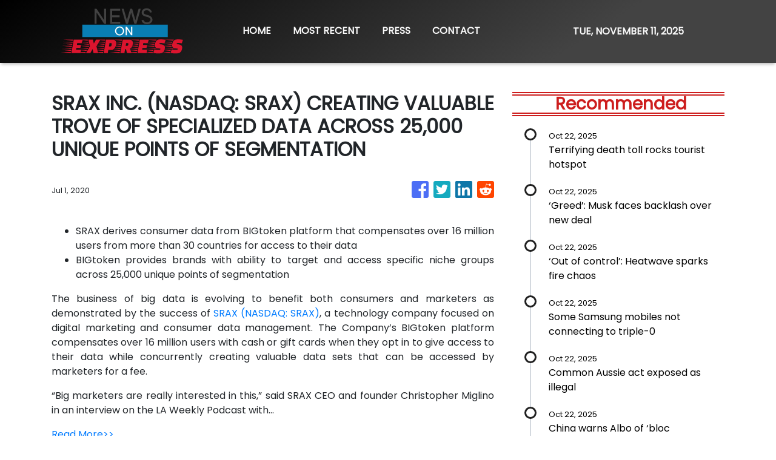

--- FILE ---
content_type: text/html; charset=utf-8
request_url: https://us-central1-vertical-news-network.cloudfunctions.net/get/fetch-include-rss
body_size: 23640
content:
[
  {
    "id": 103183913,
    "title": "Terrifying death toll rocks tourist hotspot",
    "summary": "Officials from one of Australia’s favourite travel destinations have pledged to fix one a growing problem that has killed multiple people this year.",
    "slug": "terrifying-death-toll-rocks-tourist-hotspot",
    "link": "https://www.news.com.au/technology/science/animals/japan-vows-tougher-measures-after-record-bear-attack-deaths/news-story/addec9d5485a7e7facb60d99848223d2?from=rss-basic",
    "date_published": "2025-10-22T12:04:57.000Z",
    "images": "https://content.api.news/v3/images/bin/fc26c951f26f48be53ed76dd3d3bf0b0?width=320",
    "categories": "3492,4637,1005,1432,1436,2688,3484,3493,3552,3563,3566,4645,4654,4671,4728,4743,4751,4752,4758,4771,4772,4779,4780,4794,4795,4796,4797",
    "img_id": "0",
    "caption": "",
    "country": "Australia",
    "source_type": "rss",
    "source": "news.com.au"
  },
  {
    "id": 103162358,
    "title": "‘Greed’: Musk faces backlash over new deal",
    "summary": "The globe is turning on Elon Musk’s record-breaking trillion-dollar Tesla pay deal, accusing the world’s richest man of greed.",
    "slug": "greed-musk-faces-backlash-over-new-deal",
    "link": "https://www.news.com.au/technology/motoring/tesla-faces-global-revolt-over-musks-trillion-dollar-pay-package/news-story/59ab485c1f5fd25eab38198781bc6a21?from=rss-basic",
    "date_published": "2025-10-22T12:04:57.000Z",
    "images": "https://content.api.news/v3/images/bin/db866cc81d39f3204dbbfec0d8153ae6?width=320",
    "categories": "3492,4637,1005,1432,1436,2688,3484,3493,3552,3563,3566,4645,4654,4671,4728,4743,4751,4752,4758,4771,4772,4779,4780,4794,4795,4796,4797",
    "img_id": "0",
    "caption": "",
    "country": "Australia",
    "source_type": "rss",
    "source": "news.com.au"
  },
  {
    "id": 103150752,
    "title": "‘Out of control’: Heatwave sparks fire chaos",
    "summary": "Firefighters have battled multiple bushfires as a brutal heatwave hit one state.",
    "slug": "out-of-control-heatwave-sparks-fire-chaos",
    "link": "https://www.news.com.au/technology/environment/multiple-bushfires-break-out-in-nsw-as-brutal-heatwave-sweeps-state/news-story/ade4e67b0038181805dcef608143a700?from=rss-basic",
    "date_published": "2025-10-22T12:04:57.000Z",
    "images": "https://content.api.news/v3/images/bin/654ba3d8b749733c9ebc46866cb38692?width=320",
    "categories": "3492,4637,1005,1432,1436,2688,3484,3493,3552,3563,3566,4645,4654,4671,4728,4743,4751,4752,4758,4771,4772,4779,4780,4794,4795,4796,4797",
    "img_id": "0",
    "caption": "",
    "country": "Australia",
    "source_type": "rss",
    "source": "news.com.au"
  },
  {
    "id": 103150751,
    "title": "Some Samsung mobiles not connecting to triple-0",
    "summary": "Telstra has warned certain models of Samsung mobile phones are not connecting for some triple-0 calls.",
    "slug": "some-samsung-mobiles-not-connecting-to-triple0",
    "link": "https://www.news.com.au/technology/telstra-warns-older-samsung-mobile-phones-not-connecting-for-triple0-calls/news-story/54b44cc99b76ed5adeb25a0951f352e8?from=rss-basic",
    "date_published": "2025-10-22T12:04:57.000Z",
    "images": "https://content.api.news/v3/images/bin/51409da8b2392b17ef597b489019be04?width=320",
    "categories": "3492,4637,1005,1432,1436,2688,3484,3493,3552,3563,3566,4645,4654,4671,4728,4743,4751,4752,4758,4771,4772,4779,4780,4794,4795,4796,4797",
    "img_id": "0",
    "caption": "",
    "country": "Australia",
    "source_type": "rss",
    "source": "news.com.au"
  },
  {
    "id": 103140371,
    "title": "Common Aussie act exposed as illegal",
    "summary": "One very Aussie act that many of us would come across almost every day is actually against the law and could result in heavy fines and even jail time.",
    "slug": "common-aussie-act-exposed-as-illegal",
    "link": "https://www.news.com.au/technology/motoring/on-the-road/common-driving-behaviour-can-come-with-hefty-fines-and-potential-jail-time/news-story/663c2315023ae0516167e4703da357bc?from=rss-basic",
    "date_published": "2025-10-22T12:04:57.000Z",
    "images": "https://content.api.news/v3/images/bin/eec31f14d010a7027c9b1b433aad5900?width=320",
    "categories": "3492,4637,1005,1432,1436,2688,3484,3493,3552,3563,3566,4645,4654,4671,4728,4743,4751,4752,4758,4771,4772,4779,4780,4794,4795,4796,4797",
    "img_id": "0",
    "caption": "",
    "country": "Australia",
    "source_type": "rss",
    "source": "news.com.au"
  },
  {
    "id": 103129458,
    "title": "China warns Albo of ‘bloc confrontation’ after Trump deal",
    "summary": "Australia has been accused of a ‘cover-up’ and making ‘false claims’ about a tense encounter with a Chinese warplane.",
    "slug": "china-warns-albo-of-bloc-confrontation-after-trump-deal",
    "link": "https://www.news.com.au/technology/innovation/military/china-warns-australia-of-bloc-confrontation-after-donald-trumps-aukus-endorsement/news-story/afef8b4966db856a20da2195148354d8?from=rss-basic",
    "date_published": "2025-10-22T12:04:57.000Z",
    "images": "https://content.api.news/v3/images/bin/54f9c00c98894e6023b0d9fe70f77a7a?width=320",
    "categories": "3492,4637,1005,1432,1436,2688,3484,3493,3552,3563,3566,4645,4654,4671,4728,4743,4751,4752,4758,4771,4772,4779,4780,4794,4795,4796,4797",
    "img_id": "0",
    "caption": "",
    "country": "Australia",
    "source_type": "rss",
    "source": "news.com.au"
  },
  {
    "id": 103118622,
    "title": "‘Fastest car ever’ to hit Aussie roads",
    "summary": "A supercar inspired by the feats of Australia’s F1 driving ace Oscar Piastri is coming to our roads very soon and its top speed obliterates anything seen before.",
    "slug": "fastest-car-ever-to-hit-aussie-roads",
    "link": "https://www.news.com.au/technology/motoring/on-the-road/mclarens-fastest-road-legal-supercar-coming-to-australia/news-story/c9ed9f64d75bf91561c31e1bf51125f4?from=rss-basic",
    "date_published": "2025-10-22T12:04:57.000Z",
    "images": "https://content.api.news/v3/images/bin/bc124e89440dfcb3884c793fc701a702?width=320",
    "categories": "3492,4637,1005,1432,1436,2688,3484,3493,3552,3563,3566,4645,4654,4671,4728,4743,4751,4752,4758,4771,4772,4779,4780,4794,4795,4796,4797",
    "img_id": "0",
    "caption": "",
    "country": "Australia",
    "source_type": "rss",
    "source": "news.com.au"
  },
  {
    "id": 103118621,
    "title": "Google loses $100 billion over one tweet",
    "summary": "One tweet sent shares of Google’s parent company spiralling, as a rival company shakes things up in a major way.",
    "slug": "google-loses-100-billion-over-one-tweet",
    "link": "https://www.news.com.au/technology/online/internet/google-loses-100-billion-after-openai-announcement/news-story/f55ab12b0ce215ba56ce44b14e9021d6?from=rss-basic",
    "date_published": "2025-10-22T12:04:57.000Z",
    "images": "https://content.api.news/v3/images/bin/a718ff33e7805069f9951fd74573f0a8?width=320",
    "categories": "3492,4637,1005,1432,1436,2688,3484,3493,3552,3563,3566,4645,4654,4671,4728,4743,4751,4752,4758,4771,4772,4779,4780,4794,4795,4796,4797",
    "img_id": "0",
    "caption": "",
    "country": "Australia",
    "source_type": "rss",
    "source": "news.com.au"
  },
  {
    "id": 103106796,
    "title": "Beautiful and powerful: this is no ordinary iPad",
    "summary": "The latest iPad Pro is designed for the most intensive applications on the planet – whether complex AI, 6k video editing, instant summaries of pages of univerity lectures notes, or live translation of your scribbles.",
    "slug": "beautiful-and-powerful-this-is-no-ordinary-ipad",
    "link": "https://www.news.com.au/technology/gadgets/tablets/ipad-pros-new-m5-chip-brings-incredible-ai-power-to-tablets/news-story/f0414ba3dbe759df7c87896c05e4c4d9?from=rss-basic",
    "date_published": "2025-10-22T12:04:57.000Z",
    "images": "https://content.api.news/v3/images/bin/2a4e1b777a5487f682686e0b3de468d6?width=320",
    "categories": "3492,4637,1005,1432,1436,2688,3484,3493,3552,3563,3566,4645,4654,4671,4728,4743,4751,4752,4758,4771,4772,4779,4780,4794,4795,4796,4797",
    "img_id": "0",
    "caption": "",
    "country": "Australia",
    "source_type": "rss",
    "source": "news.com.au"
  },
  {
    "id": 103041198,
    "title": "Public backlash erupts over stranded BYD cars",
    "summary": "Australians are fuming after a move from one of China’s biggest companies is set to threaten a long-held Aussie tradition.",
    "slug": "public-backlash-erupts-over-stranded-byd-cars",
    "link": "https://www.news.com.au/technology/motoring/crush-them-or-fine-them-public-backlash-over-dumped-chinese-evs/news-story/dac6869a18b139f36eff379dbfd57c5b?from=rss-basic",
    "date_published": "2025-10-22T12:04:57.000Z",
    "images": "https://content.api.news/v3/images/bin/2716fb42db25feb38ba4c92f55e6d117?width=320",
    "categories": "3492,4637,1005,1432,1436,2688,3484,3493,3552,3563,3566,4645,4654,4671,4728,4743,4751,4752,4758,4771,4772,4779,4780,4794,4795,4796,4797",
    "img_id": "0",
    "caption": "",
    "country": "Australia",
    "source_type": "rss",
    "source": "news.com.au"
  },
  {
    "id": 103021316,
    "title": "Australia’s favourite hatch gets even better",
    "summary": "In an increasingly complex world, this Aussie icon, and our cheapest hybrid, defies expectations by delivering simple. old-school charm.",
    "slug": "australias-favourite-hatch-gets-even-better",
    "link": "https://www.news.com.au/technology/motoring/on-the-road/2025-suzuki-swift-hybrid-glx-review/news-story/76ff0e118d1308109301ac0898dd6f3b?from=rss-basic",
    "date_published": "2025-10-22T12:04:57.000Z",
    "images": "https://content.api.news/v3/images/bin/8e98e5e3ce121af26668d6470c22d786?width=320",
    "categories": "3492,4637,1005,1432,1436,2688,3484,3493,3552,3563,3566,4645,4654,4671,4728,4743,4751,4752,4758,4771,4772,4779,4780,4794,4795,4796,4797",
    "img_id": "0",
    "caption": "",
    "country": "Australia",
    "source_type": "rss",
    "source": "news.com.au"
  },
  {
    "id": 103021315,
    "title": "75 year phenomenon lights up Aussie skies",
    "summary": "A meteor shower will hit southern skies this week, following in the wake of a famous comet. Here’s the best way to see it yourself.",
    "slug": "75-year-phenomenon-lights-up-aussie-skies",
    "link": "https://www.news.com.au/technology/science/space/how-to-catch-the-orionid-meteor-shower-from-australia/news-story/9cc8bcd050ce207e19a566e9f3725d46?from=rss-basic",
    "date_published": "2025-10-22T12:04:57.000Z",
    "images": "https://content.api.news/v3/images/bin/338ccc0fffcbac76e85ac128d6e90bb8?width=320",
    "categories": "3492,4637,1005,1432,1436,2688,3484,3493,3552,3563,3566,4645,4654,4671,4728,4743,4751,4752,4758,4771,4772,4779,4780,4794,4795,4796,4797",
    "img_id": "0",
    "caption": "",
    "country": "Australia",
    "source_type": "rss",
    "source": "news.com.au"
  },
  {
    "id": 103021314,
    "title": "‘We sternly warn Australia’: China erupts",
    "summary": "China has blasted Australia after it was accused of unsafe acts against an Aussie plane in the South China Sea.",
    "slug": "we-sternly-warn-australia-china-erupts",
    "link": "https://www.news.com.au/technology/innovation/military/highly-risky-penny-wong-criticises-chinese-fighter-jet-flare-release-in-south-china-sea/news-story/2f34a5f642f45b1d2ea2be72247c6d31?from=rss-basic",
    "date_published": "2025-10-22T12:04:57.000Z",
    "images": "https://content.api.news/v3/images/bin/e817e7d9acc0ac23c9370d1d66303008?width=320",
    "categories": "3492,4637,1005,1432,1436,2688,3484,3493,3552,3563,3566,4645,4654,4671,4728,4743,4751,4752,4758,4771,4772,4779,4780,4794,4795,4796,4797",
    "img_id": "0",
    "caption": "",
    "country": "Australia",
    "source_type": "rss",
    "source": "news.com.au"
  },
  {
    "id": 103010051,
    "title": "Chinese car giant wants to be ‘new Holden’",
    "summary": "This Chinese car maker has designs on taking over one of Australia’s most sacred motoring venues in a bid to become ‘the new Holden’.",
    "slug": "chinese-car-giant-wants-to-be-new-holden",
    "link": "https://www.news.com.au/technology/motoring/chinese-car-giant-want-to-be-new-holden/news-story/0a2bfbb9a2e408b4180627f64aaabe75?from=rss-basic",
    "date_published": "2025-10-22T12:04:57.000Z",
    "images": "https://content.api.news/v3/images/bin/b9ddbbb73ab1425c2ecc9996bcbae8e2?width=320",
    "categories": "3492,4637,1005,1432,1436,2688,3484,3493,3552,3563,3566,4645,4654,4671,4728,4743,4751,4752,4758,4771,4772,4779,4780,4794,4795,4796,4797",
    "img_id": "0",
    "caption": "",
    "country": "Australia",
    "source_type": "rss",
    "source": "news.com.au"
  },
  {
    "id": 102947573,
    "title": "Scam warning as major Amazon outage fixed",
    "summary": "The effects of a major Amazon outage lingered for 15 hours, and now cyber security experts warn scammers could have already swooped in.",
    "slug": "scam-warning-as-major-amazon-outage-fixed",
    "link": "https://www.news.com.au/technology/online/internet/amazon-web-services-outage-hits-dozens-of-platforms-including-canva-snapchat/news-story/32cf325d2d4968bce0d0f71d2fd89692?from=rss-basic",
    "date_published": "2025-10-22T12:04:57.000Z",
    "images": "https://content.api.news/v3/images/bin/2fc77d0f0bb8196db602031d42332c69?width=320",
    "categories": "3492,4637,1005,1432,1436,2688,3484,3493,3552,3563,3566,4645,4654,4671,4728,4743,4751,4752,4758,4771,4772,4779,4780,4794,4795,4796,4797",
    "img_id": "0",
    "caption": "",
    "country": "Australia",
    "source_type": "rss",
    "source": "news.com.au"
  },
  {
    "id": 102937142,
    "title": "‘Simple’ test most Aussie drivers can’t pass",
    "summary": "Plenty of Aussies reckon they are good, even great, behind the wheel but this simple test is catching them out.",
    "slug": "simple-test-most-aussie-drivers-cant-pass",
    "link": "https://www.news.com.au/technology/motoring/on-the-road/aussie-drivers-failing-most-common-driving-theory-test/news-story/bd3e72f47843f15e068b54df3da00d98?from=rss-basic",
    "date_published": "2025-10-22T12:04:57.000Z",
    "images": "https://content.api.news/v3/images/bin/59403cdf86cdb3730f7dfbf1c6ba35ed?width=320",
    "categories": "3492,4637,1005,1432,1436,2688,3484,3493,3552,3563,3566,4645,4654,4671,4728,4743,4751,4752,4758,4771,4772,4779,4780,4794,4795,4796,4797",
    "img_id": "0",
    "caption": "",
    "country": "Australia",
    "source_type": "rss",
    "source": "news.com.au"
  },
  {
    "id": 102937141,
    "title": "Shock as influencer dies after childbirth",
    "summary": "A popular food influencer has died after giving birth to a baby boy, with her husband delivering a heartbreaking tribute on social media.",
    "slug": "shock-as-influencer-dies-after-childbirth",
    "link": "https://www.news.com.au/lifestyle/health/food-influencer-stacey-hatfield-dies-after-giving-birth-to-baby-boy/news-story/3752b9b60852f57b93599bb6326a8426?from=rss-basic",
    "date_published": "2025-10-22T12:04:57.000Z",
    "images": "https://content.api.news/v3/images/bin/c4fc5be6ff7190930f0c7435f813f7b9?width=320",
    "categories": "3492,4637,1005,1432,1436,2688,3484,3493,3552,3563,3566,4645,4654,4671,4728,4743,4751,4752,4758,4771,4772,4779,4780,4794,4795,4796,4797",
    "img_id": "0",
    "caption": "",
    "country": "Australia",
    "source_type": "rss",
    "source": "news.com.au"
  },
  {
    "id": 102925434,
    "title": "TikToker’s fake security acts slammed",
    "summary": "A teenage content creator’s efforts to sneak into a Drake concert and the Formula One Grand Prix have been described as “enormously troubling”.",
    "slug": "tiktokers-fake-security-acts-slammed",
    "link": "https://www.news.com.au/technology/online/social/nashir-hassani-teenage-tiktokers-fake-security-acts-at-drake-concert-grand-prix-slammed/news-story/ae7ad4e768c95cab0c1a5602c956688c?from=rss-basic",
    "date_published": "2025-10-22T12:04:57.000Z",
    "images": "https://content.api.news/v3/images/bin/b27b99456bdcd4a1fd829eaf12970673?width=320",
    "categories": "3492,4637,1005,1432,1436,2688,3484,3493,3552,3563,3566,4645,4654,4671,4728,4743,4751,4752,4758,4771,4772,4779,4780,4794,4795,4796,4797",
    "img_id": "0",
    "caption": "",
    "country": "Australia",
    "source_type": "rss",
    "source": "news.com.au"
  },
  {
    "id": 102925433,
    "title": "Global outage hits major retail company",
    "summary": "A popular buy now, pay later company  suffered a major global outage that hit Aussie customers on Monday.",
    "slug": "global-outage-hits-major-retail-company",
    "link": "https://www.news.com.au/finance/business/retail/buy-now-pay-later-company-afterpay-suffers-global-outage/news-story/f1595f28a695f5ee6cc33cf4f81825d3?from=rss-basic",
    "date_published": "2025-10-22T12:04:57.000Z",
    "images": "https://content.api.news/v3/images/bin/54b585e35639a76d6ead5906ce9e577e?width=320",
    "categories": "3492,4637,1005,1432,1436,2688,3484,3493,3552,3563,3566,4645,4654,4671,4728,4743,4751,4752,4758,4771,4772,4779,4780,4794,4795,4796,4797",
    "img_id": "0",
    "caption": "",
    "country": "Australia",
    "source_type": "rss",
    "source": "news.com.au"
  },
  {
    "id": 102913453,
    "title": "Alarming number of heat days heading our way",
    "summary": "Are you prepared for up to 57 more extreme heat days per year? We’re already getting about 20 extra. This weekend included.",
    "slug": "alarming-number-of-heat-days-heading-our-way",
    "link": "https://www.news.com.au/technology/environment/climate-change/alarming-number-of-heat-days-heading-our-way/news-story/5e5c88767473efd364ee558f64dce60b?from=rss-basic",
    "date_published": "2025-10-22T12:04:57.000Z",
    "images": "https://content.api.news/v3/images/bin/ce18413469a09f1153bb0fc036a8d34d?width=320",
    "categories": "3492,4637,1005,1432,1436,2688,3484,3493,3552,3563,3566,4645,4654,4671,4728,4743,4751,4752,4758,4771,4772,4779,4780,4794,4795,4796,4797",
    "img_id": "0",
    "caption": "",
    "country": "Australia",
    "source_type": "rss",
    "source": "news.com.au"
  },
  {
    "id": 102913452,
    "title": "Tesla driver critical after crash triggers ‘thermal runaway’ battery fire that burned for hours on NSW highway",
    "summary": "A Tesla driver is fighting for life after a crash triggered a dangerous battery fire that took Aussie firefighters hours to extinguish.",
    "slug": "tesla-driver-critical-after-crash-triggers-thermal-runaway-battery-fire-that-burned-for-hours-on-nsw-highway",
    "link": "https://www.news.com.au/technology/motoring/motoring-news/aus-crew-battles-tesla-thermal-runaway/news-story/56b0b3ba39b4a04aa4bb49571c5bc51a?from=rss-basic",
    "date_published": "2025-10-22T12:04:57.000Z",
    "images": "https://content.api.news/v3/images/bin/ce89d959c5e163885a8760f952712be9?width=320",
    "categories": "3492,4637,1005,1432,1436,2688,3484,3493,3552,3563,3566,4645,4654,4671,4728,4743,4751,4752,4758,4771,4772,4779,4780,4794,4795,4796,4797",
    "img_id": "0",
    "caption": "",
    "country": "Australia",
    "source_type": "rss",
    "source": "news.com.au"
  },
  {
    "id": 102913451,
    "title": "Aussie experts split on Tesla’s autopilot",
    "summary": "Tesla promises a hands-free driving revolution in Australia, but safety experts say the technology is still far from ready for everyday roads.",
    "slug": "aussie-experts-split-on-teslas-autopilot",
    "link": "https://www.news.com.au/national/breaking-news/i-should-have-been-dead-critics-warn-teslas-autonomy-isnt-ready-yet/news-story/5f432d04dd630125be3c2baf2db49098?from=rss-basic",
    "date_published": "2025-10-22T12:04:57.000Z",
    "images": "https://content.api.news/v3/images/bin/a76d8bb1b01a4bb593219e479dd11ea6?width=320",
    "categories": "3492,4637,1005,1432,1436,2688,3484,3493,3552,3563,3566,4645,4654,4671,4728,4743,4751,4752,4758,4771,4772,4779,4780,4794,4795,4796,4797",
    "img_id": "0",
    "caption": "",
    "country": "Australia",
    "source_type": "rss",
    "source": "news.com.au"
  },
  {
    "id": 102913450,
    "title": "Owners slam Tesla over ‘catastrophic’ move",
    "summary": "Tesla has made a massive change to its cars in Australia, that has been hailed as ‘game changing’ by some but it has left plenty of owners furious.",
    "slug": "owners-slam-tesla-over-catastrophic-move",
    "link": "https://www.news.com.au/technology/motoring/motoring-news/tesla-fsd-supervised-available-as-a-monthly-subscription/news-story/1872727b3c6fbe0dedd43320a314ac90?from=rss-basic",
    "date_published": "2025-10-22T12:04:57.000Z",
    "images": "https://content.api.news/v3/images/bin/40b761962aa9f215f45052b4b338520f?width=320",
    "categories": "3492,4637,1005,1432,1436,2688,3484,3493,3552,3563,3566,4645,4654,4671,4728,4743,4751,4752,4758,4771,4772,4779,4780,4794,4795,4796,4797",
    "img_id": "0",
    "caption": "",
    "country": "Australia",
    "source_type": "rss",
    "source": "news.com.au"
  },
  {
    "id": 102913448,
    "title": "Thinner, faster, useful AI and a stunning display",
    "summary": "Starting at $1399, Samsung's thinnest tablet yet packs artificial intelligence, desktop-like features and a redesigned S Pen into an productivity and entertainment powerhouse.",
    "slug": "thinner-faster-useful-ai-and-a-stunning-display",
    "link": "https://www.news.com.au/technology/gadgets/tablets/samsung-galaxy-tab-s11-australian-review-ai-smarts-make-tablet-a-powerhouse/news-story/1c60cc154c77be7aa90a0727dce1b000?from=rss-basic",
    "date_published": "2025-10-22T12:04:57.000Z",
    "images": "https://content.api.news/v3/images/bin/438ce8e06c9cb75adbd36a3528b8f85f?width=320",
    "categories": "3492,4637,1005,1432,1436,2688,3484,3493,3552,3563,3566,4645,4654,4671,4728,4743,4751,4752,4758,4771,4772,4779,4780,4794,4795,4796,4797",
    "img_id": "0",
    "caption": "",
    "country": "Australia",
    "source_type": "rss",
    "source": "news.com.au"
  },
  {
    "id": 102913447,
    "title": "China EV giant busted in secret Aussie act",
    "summary": "Thousands of new Chinese cars are being stored in one of Australia’s most unexpected places, and now they might be stranded.",
    "slug": "china-ev-giant-busted-in-secret-aussie-act",
    "link": "https://www.news.com.au/technology/motoring/exclusive-byd-caught-dumping-thousands-of-cars-at-iconic-water-park/news-story/42b44901a5aed00cdc533c028bf91138?from=rss-basic",
    "date_published": "2025-10-22T12:04:57.000Z",
    "images": "https://content.api.news/v3/images/bin/39c24e233740becbd79b56830b4b3fc3?width=320",
    "categories": "3492,4637,1005,1432,1436,2688,3484,3493,3552,3563,3566,4645,4654,4671,4728,4743,4751,4752,4758,4771,4772,4779,4780,4794,4795,4796,4797",
    "img_id": "0",
    "caption": "",
    "country": "Australia",
    "source_type": "rss",
    "source": "news.com.au"
  },
  {
    "id": 102871602,
    "title": "‘Tactical intervention’: Fears as US ramps up attacks on alleged drug boats",
    "summary": "Donald Trump this week announced a major escalation against a volatile nation, with one expert warning nothing including “surgical intervention” is off the table.",
    "slug": "tactical-intervention-fears-as-us-ramps-up-attacks-on-alleged-drug-boats",
    "link": "https://www.news.com.au/world/north-america/us-politics/tactical-intervention-fears-as-us-ramps-up-attacks-on-alleged-drug-boats/news-story/5b4f4f1c51e6c77456a8033d172d20a6?from=rss-basic",
    "date_published": "2025-10-22T12:04:57.000Z",
    "images": "https://content.api.news/v3/images/bin/444e615ab89398dabe44c04980ae063a?width=320",
    "categories": "3492,4637,1005,1432,1436,2688,3484,3493,3552,3563,3566,4645,4654,4671,4728,4743,4751,4752,4758,4771,4772,4779,4780,4794,4795,4796,4797",
    "img_id": "0",
    "caption": "",
    "country": "Australia",
    "source_type": "rss",
    "source": "news.com.au"
  },
  {
    "id": 102819089,
    "title": "Hail, 400k lightning strikes in wild storms",
    "summary": "Aussies have been smashed by large hail and intense lightning as storms smashed one state, with warnings more wild weather is on the way.",
    "slug": "hail-400k-lightning-strikes-in-wild-storms",
    "link": "https://www.news.com.au/technology/environment/millions-in-firing-line-as-large-hail-damaging-winds-smash-nsw/news-story/245548962fce8ac0ce8493af60ef97ed?from=rss-basic",
    "date_published": "2025-10-22T12:04:57.000Z",
    "images": "https://content.api.news/v3/images/bin/a63274d4242d89d257a91243865b5b8d?width=320",
    "categories": "3492,4637,1005,1432,1436,2688,3484,3493,3552,3563,3566,4645,4654,4671,4728,4743,4751,4752,4758,4771,4772,4779,4780,4794,4795,4796,4797",
    "img_id": "0",
    "caption": "",
    "country": "Australia",
    "source_type": "rss",
    "source": "news.com.au"
  },
  {
    "id": 102819088,
    "title": "‘Humans play God all the time’: The biotech firm on a mission to bring back extinct animals",
    "summary": "From the dodo to the Tasmanian tiger, the race to resurrect extinct species is heating up. It may be “playing God”, but one firm says there’s a life-and-death reason.",
    "slug": "humans-play-god-all-the-time-the-biotech-firm-on-a-mission-to-bring-back-extinct-animals",
    "link": "https://www.news.com.au/technology/science/animals/humans-play-god-all-the-time-the-biotech-firm-on-a-mission-to-bring-back-extinct-animals/news-story/c7247df8df9f30188d587234a9838a70?from=rss-basic",
    "date_published": "2025-10-22T12:04:57.000Z",
    "images": "https://content.api.news/v3/images/bin/55fb1a165be346b1897b21c4c286e038?width=320",
    "categories": "3492,4637,1005,1432,1436,2688,3484,3493,3552,3563,3566,4645,4654,4671,4728,4743,4751,4752,4758,4771,4772,4779,4780,4794,4795,4796,4797",
    "img_id": "0",
    "caption": "",
    "country": "Australia",
    "source_type": "rss",
    "source": "news.com.au"
  },
  {
    "id": 102744176,
    "title": "‘F*** off to Perth’: Sydney officially ‘screwed’",
    "summary": "A frustrated young Australian has unleashed an expletive-laden rant claiming that the system has left most first home buyers completely “screwed”.",
    "slug": "f-off-to-perth-sydney-officially-screwed",
    "link": "https://www.news.com.au/technology/online/social/frustrated-young-aussie-unleashes-in-angry-rant-at-sydneys-broken-housing-market/news-story/020f66496651b0b480cbbe5088a637e4?from=rss-basic",
    "date_published": "2025-10-22T12:04:57.000Z",
    "images": "https://content.api.news/v3/images/bin/a14dd59a008a2c066dae9c3ba38c88b4?width=320",
    "categories": "3492,4637,1005,1432,1436,2688,3484,3493,3552,3563,3566,4645,4654,4671,4728,4743,4751,4752,4758,4771,4772,4779,4780,4794,4795,4796,4797",
    "img_id": "0",
    "caption": "",
    "country": "Australia",
    "source_type": "rss",
    "source": "news.com.au"
  },
  {
    "id": 102734039,
    "title": "Legend’s raw confession about horror smash",
    "summary": "Sporting legend Andrew Flintoff has opened up about the devastating impact of the horror car crash that almost claimed his life.",
    "slug": "legends-raw-confession-about-horror-smash",
    "link": "https://www.news.com.au/technology/motoring/motoring-news/andrew-freddie-flintoffs-raw-confession-about-horror-smash/news-story/fbce254d775a1e8094fc069d35508e63?from=rss-basic",
    "date_published": "2025-10-22T12:04:57.000Z",
    "images": "https://content.api.news/v3/images/bin/a8920839270e78b0bd0a98c509543597?width=320",
    "categories": "3492,4637,1005,1432,1436,2688,3484,3493,3552,3563,3566,4645,4654,4671,4728,4743,4751,4752,4758,4771,4772,4779,4780,4794,4795,4796,4797",
    "img_id": "0",
    "caption": "",
    "country": "Australia",
    "source_type": "rss",
    "source": "news.com.au"
  },
  {
    "id": 103182543,
    "title": "Halloween products recalled over safety fears",
    "summary": "Several Halloween products sold across Australia have been recalled over fears they could be fatal.",
    "slug": "halloween-products-recalled-over-safety-fears",
    "link": "https://www.news.com.au/lifestyle/parenting/kids/several-halloween-products-sold-across-australia-recalled-over-safety-fears/news-story/2360e10f08a8d3d8ee6f568bfdcd853d?from=rss-basic",
    "date_published": "2025-10-22T12:01:28.000Z",
    "images": "https://content.api.news/v3/images/bin/1292b693af65ae0ef0588808b0289513?width=320",
    "categories": "1558",
    "img_id": "0",
    "caption": "",
    "country": "Australia",
    "source_type": "rss",
    "source": "news.com.au"
  },
  {
    "id": 103171052,
    "title": "‘Fears’ for accused attempted child abductor",
    "summary": "Lawyers acting for a man accused of allegedly attempting to abduct two children have told a court he remains “locked down” due to safety concerns.",
    "slug": "fears-for-accused-attempted-child-abductor",
    "link": "https://www.news.com.au/national/victoria/courts-law/timothy-callister-charged-after-alleged-incidents-involving-children-in-coburg-melbourne/news-story/b6aef3308801a51bcd7b6aa11514d260?from=rss-basic",
    "date_published": "2025-10-22T12:01:28.000Z",
    "images": "https://content.api.news/v3/images/bin/912e8aa946492720187d843db0c1ae2b?width=320",
    "categories": "1558",
    "img_id": "0",
    "caption": "",
    "country": "Australia",
    "source_type": "rss",
    "source": "news.com.au"
  },
  {
    "id": 103171051,
    "title": "Baby among seven injured in a multi-car crash",
    "summary": "A baby, another young child and five adults have been rushed to hospital following a multi-car crash, with motorists warned to avoid the area.",
    "slug": "baby-among-seven-injured-in-a-multicar-crash",
    "link": "https://www.news.com.au/national/western-australia/baby-among-seven-people-injured-in-multicar-crash-in-perths-south/news-story/fba5edd23ac49a36ba60af505c6a9964?from=rss-basic",
    "date_published": "2025-10-22T12:01:28.000Z",
    "images": "https://content.api.news/v3/images/bin/3fc50ae655802ad965d94af05dccc49e?width=320",
    "categories": "1558",
    "img_id": "0",
    "caption": "",
    "country": "Australia",
    "source_type": "rss",
    "source": "news.com.au"
  },
  {
    "id": 103171050,
    "title": "‘Not going to happen’: Hanson shuts down Joyce speculation",
    "summary": "One Nation leader Pauline Hanson has dismissed talk of Barnaby Joyce taking over the leadership of her party, saying it is “totally out of the question”.",
    "slug": "not-going-to-happen-hanson-shuts-down-joyce-speculation",
    "link": "https://www.news.com.au/national/politics/pauline-hanson-shuts-down-speculation-of-barnaby-joyce-taking-on-one-nation-leadership/news-story/dd761b94b1c5a12c1eff73d73f5009fa?from=rss-basic",
    "date_published": "2025-10-22T12:01:28.000Z",
    "images": "https://content.api.news/v3/images/bin/6ad55cbeae3ae54e42267b836de95195?width=320",
    "categories": "1558",
    "img_id": "0",
    "caption": "",
    "country": "Australia",
    "source_type": "rss",
    "source": "news.com.au"
  },
  {
    "id": 103160883,
    "title": "Childcare centre cops huge fine for missing kid",
    "summary": "A childcare centre has been slapped with a $12,500 fine after a five-year-old child left the premises unobserved before crossing two roads.",
    "slug": "childcare-centre-cops-huge-fine-for-missing-kid",
    "link": "https://www.news.com.au/national/queensland/courts-law/queensland-busy-bees-childcare-centre-fined-12500-for-missing-child-incident/news-story/1672fba6a8fee7e7a310474325eb24d8?from=rss-basic",
    "date_published": "2025-10-22T12:01:28.000Z",
    "images": "https://content.api.news/v3/images/bin/00cd653d2a34d6d33cb9d901e55fe6a7?width=320",
    "categories": "1558",
    "img_id": "0",
    "caption": "",
    "country": "Australia",
    "source_type": "rss",
    "source": "news.com.au"
  },
  {
    "id": 103160882,
    "title": "Firefighter killed in alleged hit and run",
    "summary": "The heartbroken family of volunteer firefighter James Swainston have paid tribute to their caring son after he was killed in an alleged hit and run.",
    "slug": "firefighter-killed-in-alleged-hit-and-run",
    "link": "https://www.news.com.au/national/nsw-act/crime/devastated-family-pay-tribute-to-volunteer-firefighter-james-swainston-who-was-killed-in-an-alleged-hit-and-run/news-story/4f9c02f0c84f6a53ed03cd0c2d9c4ee4?from=rss-basic",
    "date_published": "2025-10-22T12:01:28.000Z",
    "images": "https://content.api.news/v3/images/bin/ae75604c55d40e220bec19d5a5a0a594?width=320",
    "categories": "1558",
    "img_id": "0",
    "caption": "",
    "country": "Australia",
    "source_type": "rss",
    "source": "news.com.au"
  },
  {
    "id": 103149287,
    "title": "AUKUS question Albo won’t answer",
    "summary": "President Donald Trump has heaped praise on AUKUS — but he also has some changes in mind for the $368bn pact.",
    "slug": "aukus-question-albo-wont-answer",
    "link": "https://www.news.com.au/national/politics/anthony-albanese-tightlipped-on-donald-trumps-aukus-tweaks/news-story/0b2f5554cce9967567779a1b829cfe91?from=rss-basic",
    "date_published": "2025-10-22T12:01:28.000Z",
    "images": "https://content.api.news/v3/images/bin/ca059683a8154b53c358e0fe752f25a7?width=320",
    "categories": "1558",
    "img_id": "0",
    "caption": "",
    "country": "Australia",
    "source_type": "rss",
    "source": "news.com.au"
  },
  {
    "id": 103149286,
    "title": "Wong’s damning critique of ‘zombie’ UN",
    "summary": "Financial stressors threaten a descent into dysfunction for the United Nations, which could end 2025 almost $500m in the red.",
    "slug": "wongs-damning-critique-of-zombie-un",
    "link": "https://www.news.com.au/world/falling-short-united-nations-reform-urgently-needed-foreign-minister-penny-wong-says/news-story/7fe0c193a5b3f0d0dddc03f0a01ef863?from=rss-basic",
    "date_published": "2025-10-22T12:01:28.000Z",
    "images": "https://content.api.news/v3/images/bin/f6f42b8449c74466d4f8ce5d7f558754?width=320",
    "categories": "1558",
    "img_id": "0",
    "caption": "",
    "country": "Australia",
    "source_type": "rss",
    "source": "news.com.au"
  },
  {
    "id": 103149285,
    "title": "Sydney’s filthiest beach revealed",
    "summary": "Sydney beaches have been ranked from cleanest to dirtiest in a new report that examines the water quality across NSW.",
    "slug": "sydneys-filthiest-beach-revealed",
    "link": "https://www.news.com.au/national/nsw-act/news/sydney-beaches-ranked-from-cleanest-to-dirtiest-in-new-report/news-story/f1298883a331240255c335526f195536?from=rss-basic",
    "date_published": "2025-10-22T12:01:28.000Z",
    "images": "https://content.api.news/v3/images/bin/66f096d7a941ec4b9393daa0976aad15?width=320",
    "categories": "1558",
    "img_id": "0",
    "caption": "",
    "country": "Australia",
    "source_type": "rss",
    "source": "news.com.au"
  },
  {
    "id": 103149284,
    "title": "‘Out of control’: Heatwave sparks fire chaos",
    "summary": "Firefighters have battled multiple bushfires as a brutal heatwave hit one state.",
    "slug": "out-of-control-heatwave-sparks-fire-chaos",
    "link": "https://www.news.com.au/technology/environment/multiple-bushfires-break-out-in-nsw-as-brutal-heatwave-sweeps-state/news-story/ade4e67b0038181805dcef608143a700?from=rss-basic",
    "date_published": "2025-10-22T12:01:28.000Z",
    "images": "https://content.api.news/v3/images/bin/654ba3d8b749733c9ebc46866cb38692?width=320",
    "categories": "1558",
    "img_id": "0",
    "caption": "",
    "country": "Australia",
    "source_type": "rss",
    "source": "news.com.au"
  },
  {
    "id": 103149283,
    "title": "Twist after Snowtown killer released",
    "summary": "More than two decades after the gruesome Snowtown murders shocked the nation, the South Australian government has moved to challenge the release of one of the killers.",
    "slug": "twist-after-snowtown-killer-released",
    "link": "https://www.news.com.au/national/south-australia/south-australia-moves-to-review-snowtown-killer-james-vlassakiss-parole/news-story/08d13d6fe56ac289497158f33f695c83?from=rss-basic",
    "date_published": "2025-10-22T12:01:28.000Z",
    "images": "https://content.api.news/v3/images/bin/d5c5320f496f5ab6e88a5dfdbc2aeb18?width=320",
    "categories": "1558",
    "img_id": "0",
    "caption": "",
    "country": "Australia",
    "source_type": "rss",
    "source": "news.com.au"
  },
  {
    "id": 103149282,
    "title": "Some Samsung mobiles not connecting to triple-0",
    "summary": "Telstra has warned certain models of Samsung mobile phones are not connecting for some triple-0 calls.",
    "slug": "some-samsung-mobiles-not-connecting-to-triple0",
    "link": "https://www.news.com.au/technology/telstra-warns-older-samsung-mobile-phones-not-connecting-for-triple0-calls/news-story/54b44cc99b76ed5adeb25a0951f352e8?from=rss-basic",
    "date_published": "2025-10-22T12:01:28.000Z",
    "images": "https://content.api.news/v3/images/bin/51409da8b2392b17ef597b489019be04?width=320",
    "categories": "1558",
    "img_id": "0",
    "caption": "",
    "country": "Australia",
    "source_type": "rss",
    "source": "news.com.au"
  },
  {
    "id": 103149281,
    "title": "Lidia Thorpe refers Attorney-General to ICAC",
    "summary": "Senator Lidia Thorpe has accused the NT Attorney-General of interfering with the Supreme Court’s media operations.",
    "slug": "lidia-thorpe-refers-attorneygeneral-to-icac",
    "link": "https://www.news.com.au/national/victoria/politics/victoria-senator-lidia-thorpe-refers-nt-attorneygeneral-to-corruption-watchdog-over-court-media-interference/news-story/fe36bf28f4e1c0c3e43d7bb88a4ba8e8?from=rss-basic",
    "date_published": "2025-10-22T12:01:28.000Z",
    "images": "https://content.api.news/v3/images/bin/dcd7dc997450030bd90c81e4616731e0?width=320",
    "categories": "1558",
    "img_id": "0",
    "caption": "",
    "country": "Australia",
    "source_type": "rss",
    "source": "news.com.au"
  },
  {
    "id": 103138898,
    "title": "Inside Sydney’s next ‘world-class’ venue",
    "summary": "See inside the Sydney venue that the Premier says will rival the Sydney Harbour Bridge and Opera House.",
    "slug": "inside-sydneys-next-worldclass-venue",
    "link": "https://www.news.com.au/national/nsw-act/the-cutaway-event-venue-to-rival-sydney-opera-house-bridge-premier/news-story/ed3ffbcdf2d95cd4d48c7f271d0798e2?from=rss-basic",
    "date_published": "2025-10-22T12:01:28.000Z",
    "images": "https://content.api.news/v3/images/bin/3d696385e4b99408f7a52716b64bb789?width=320",
    "categories": "1558",
    "img_id": "0",
    "caption": "",
    "country": "Australia",
    "source_type": "rss",
    "source": "news.com.au"
  },
  {
    "id": 103138897,
    "title": "China warns Albo of ‘bloc confrontation’ after Trump deal",
    "summary": "Australia has been accused of a ‘cover-up’ and making ‘false claims’ about a tense encounter with a Chinese warplane.",
    "slug": "china-warns-albo-of-bloc-confrontation-after-trump-deal",
    "link": "https://www.news.com.au/technology/innovation/military/china-warns-australia-of-bloc-confrontation-after-donald-trumps-aukus-endorsement/news-story/afef8b4966db856a20da2195148354d8?from=rss-basic",
    "date_published": "2025-10-22T12:01:28.000Z",
    "images": "https://content.api.news/v3/images/bin/54f9c00c98894e6023b0d9fe70f77a7a?width=320",
    "categories": "1558",
    "img_id": "0",
    "caption": "",
    "country": "Australia",
    "source_type": "rss",
    "source": "news.com.au"
  },
  {
    "id": 103138896,
    "title": "New deal bypasses failed Voice referendum",
    "summary": "After the rejection of the federal Voice, Indigenous councils in one state have secured a historic new way to advise ministers directly.",
    "slug": "new-deal-bypasses-failed-voice-referendum",
    "link": "https://www.news.com.au/national/queensland/queensland-first-nations-councils-gain-direct-access-to-state-cabinet-through-historic-accord/news-story/b384ccfd7b459f956f64047b2342f878?from=rss-basic",
    "date_published": "2025-10-22T12:01:28.000Z",
    "images": "https://content.api.news/v3/images/bin/305831a26cd4177012fda93f4e0f8cce?width=320",
    "categories": "1558",
    "img_id": "0",
    "caption": "",
    "country": "Australia",
    "source_type": "rss",
    "source": "news.com.au"
  },
  {
    "id": 103138895,
    "title": "AFL star accuses manager of $2.4m rort",
    "summary": "An AFL star has launched a lawsuit against a sports and business figure that claims he “misappropriated” millions of dollars while representing him.",
    "slug": "afl-star-accuses-manager-of-24m-rort",
    "link": "https://www.news.com.au/sport/afl/jason-sourasis-excollingwood-captain-scott-pendlebury-alleges-manager-misappropriated-24m/news-story/fdbf3572a12868c54cdd9d84062ee60d?from=rss-basic",
    "date_published": "2025-10-22T12:01:28.000Z",
    "images": "https://content.api.news/v3/images/bin/37b5d7f2d953f8a9443a7f438a1b0b11?width=320",
    "categories": "1558",
    "img_id": "0",
    "caption": "",
    "country": "Australia",
    "source_type": "rss",
    "source": "news.com.au"
  },
  {
    "id": 103127980,
    "title": "‘Appalling’: Flood victims snubbed",
    "summary": "Pleas to double support for flood-affected small businesses have been knocked back due to “a challenging fiscal environment”.",
    "slug": "appalling-flood-victims-snubbed",
    "link": "https://www.news.com.au/technology/environment/nsw-minister-knocks-back-plea-for-further-flood-support-citing-challenging-fiscal-environment/news-story/8d600c10945d84d83d789ab2d316dbf4?from=rss-basic",
    "date_published": "2025-10-22T12:01:28.000Z",
    "images": "https://content.api.news/v3/images/bin/97ac1619d1518e265002853d8c8d3f2c?width=320",
    "categories": "1558",
    "img_id": "0",
    "caption": "",
    "country": "Australia",
    "source_type": "rss",
    "source": "news.com.au"
  },
  {
    "id": 103127979,
    "title": "$100k reward in search for missing mum",
    "summary": "The husband of a woman missing for days has provided a theory about what happened to her amid hopes that a $100,000 reward will help solve the devastating mystery.",
    "slug": "100k-reward-in-search-for-missing-mum",
    "link": "https://www.news.com.au/national/western-australia/desperate-search-for-missing-perth-mother-michelle-joan-leahy-enters-fifth-day/news-story/3d627945087a0b10fadcac150c8bd582?from=rss-basic",
    "date_published": "2025-10-22T12:01:28.000Z",
    "images": "https://content.api.news/v3/images/bin/88cd22fefadd5c4c11273aeccafffa08?width=320",
    "categories": "1558",
    "img_id": "0",
    "caption": "",
    "country": "Australia",
    "source_type": "rss",
    "source": "news.com.au"
  },
  {
    "id": 103127978,
    "title": "Albo’s plane forced to make urgent landing",
    "summary": "Anthony Albanese’s plane has been forced to divert after a RAAF crew member was injured.",
    "slug": "albos-plane-forced-to-make-urgent-landing",
    "link": "https://www.news.com.au/national/pms-plane-diverted-after-raaf-personnel-injured/news-story/af55cd18a4f959e1a1c97306a9e8b0cf?from=rss-basic",
    "date_published": "2025-10-22T12:01:28.000Z",
    "images": "https://content.api.news/v3/images/bin/12f15f5d7e053fc96771ba9684bd6c64?width=320",
    "categories": "1558",
    "img_id": "0",
    "caption": "",
    "country": "Australia",
    "source_type": "rss",
    "source": "news.com.au"
  },
  {
    "id": 103117150,
    "title": "Everyone says the same thing about Albo",
    "summary": "Anthony Albanese’s make-or-break meeting with Donald Trump on Monday has both sides of the aisle all saying the same thing.",
    "slug": "everyone-says-the-same-thing-about-albo",
    "link": "https://www.news.com.au/finance/work/leaders/albanese-trump-meeting-hailed-as-diplomatic-triumph/news-story/e0fda2793661b4a47fab1ae7ca8de414?from=rss-basic",
    "date_published": "2025-10-22T12:01:28.000Z",
    "images": "https://content.api.news/v3/images/bin/39c5bc978490754d9ccbb6d55e8a4865?width=320",
    "categories": "1558",
    "img_id": "0",
    "caption": "",
    "country": "Australia",
    "source_type": "rss",
    "source": "news.com.au"
  },
  {
    "id": 103117149,
    "title": "‘Unmitigated disaster’: Bid to keep cats inside",
    "summary": "A big change could be on the way for cat owners in one Australian state if new laws set to be introduced by the Greens are passed.",
    "slug": "unmitigated-disaster-bid-to-keep-cats-inside",
    "link": "https://www.news.com.au/lifestyle/pets/greens-to-introduce-cat-containment-legislation-despite-inquiry-finding-nsw-not-ready/news-story/9702f4645c1d4abd5adff9fe3b43019a?from=rss-basic",
    "date_published": "2025-10-22T12:01:28.000Z",
    "images": "https://content.api.news/v3/images/bin/979b99fb0b9e7861af3f4b9e1f2223b9?width=320",
    "categories": "1558",
    "img_id": "0",
    "caption": "",
    "country": "Australia",
    "source_type": "rss",
    "source": "news.com.au"
  },
  {
    "id": 103105324,
    "title": "Aussie employers ‘put on notice’ over WFH",
    "summary": "Employers across the country have been “put on notice” after a working mum won the right to not have to go into the office in a landmark decision.",
    "slug": "aussie-employers-put-on-notice-over-wfh",
    "link": "https://www.news.com.au/finance/work/sydney-mum-wins-right-to-work-from-home-in-fight-against-westpac/news-story/0ad65d26dc77163f5982e4318a5d3439?from=rss-basic",
    "date_published": "2025-10-22T12:01:28.000Z",
    "images": "https://content.api.news/v3/images/bin/da12237460a8dce6333d28c69533925b?width=320",
    "categories": "1558",
    "img_id": "0",
    "caption": "",
    "country": "Australia",
    "source_type": "rss",
    "source": "news.com.au"
  },
  {
    "id": 103105322,
    "title": "Albo’s gifts to Trump, Melania revealed",
    "summary": "Anthony Albanese has revealed what he gave Donald and Melania Trump – but what he got in return remains a mystery.",
    "slug": "albos-gifts-to-trump-melania-revealed",
    "link": "https://www.news.com.au/national/politics/pm-reveals-model-submarine-trump-gift-after-aukus-praise/news-story/38f3bceecc53c074fc920047be1b0553?from=rss-basic",
    "date_published": "2025-10-22T12:01:28.000Z",
    "images": "https://content.api.news/v3/images/bin/cf7e6a4a3de494007bf6f39e1e42224e?width=320",
    "categories": "1558",
    "img_id": "0",
    "caption": "",
    "country": "Australia",
    "source_type": "rss",
    "source": "news.com.au"
  },
  {
    "id": 103105321,
    "title": "Embattled Ley makes big Rudd backdown",
    "summary": "Opposition Leader Sussan Ley took aim at Ambassador Kevin Rudd after Trump’s now-famous ribbing, but walked it back after copping heat from her own party.",
    "slug": "embattled-ley-makes-big-rudd-backdown",
    "link": "https://www.news.com.au/national/politics/anthony-albanese-not-at-all-worried-after-trump-lashes-rudd/news-story/45add0545b10d9eb842f688257a23c99?from=rss-basic",
    "date_published": "2025-10-22T12:01:28.000Z",
    "images": "https://content.api.news/v3/images/bin/b09b1e77f9d44f4c4eb1a1af9de7d47e?width=320",
    "categories": "1558",
    "img_id": "0",
    "caption": "",
    "country": "Australia",
    "source_type": "rss",
    "source": "news.com.au"
  },
  {
    "id": 103105320,
    "title": "Two dead after braving sea in wild weather",
    "summary": "Two men have drowned after they braved the sea in wild weather off Victoria’s coastline that was forecast to reach wind gusts in excess of 120km/h.",
    "slug": "two-dead-after-braving-sea-in-wild-weather",
    "link": "https://www.news.com.au/national/weather/millions-impacted-as-wild-weather-hits-one-state-while-others-sweat-through-recordbreaking-heat/news-story/2cf17bf8ae2b72939f53ae23c6020959?from=rss-basic",
    "date_published": "2025-10-22T12:01:28.000Z",
    "images": "https://content.api.news/v3/images/bin/ccd8b410f5a377f57783406c3be969ca?width=320",
    "categories": "1558",
    "img_id": "0",
    "caption": "",
    "country": "Australia",
    "source_type": "rss",
    "source": "news.com.au"
  },
  {
    "id": 103105319,
    "title": "Tragic find in search for missing bushwalker",
    "summary": "The 30-year-old was completing a solo walk through a national park when he went missing, sparking a massive search effort.",
    "slug": "tragic-find-in-search-for-missing-bushwalker",
    "link": "https://www.news.com.au/national/body-found-in-search-for-missing-bushwalker-daryl-fong-in-tasmanian-national-park/news-story/7ad76d37b0cd8fd00d9162c1df35dd42?from=rss-basic",
    "date_published": "2025-10-22T12:01:28.000Z",
    "images": "https://content.api.news/v3/images/bin/def67ffe8fe260c71a358e8bc3cd5306?width=320",
    "categories": "1558",
    "img_id": "0",
    "caption": "",
    "country": "Australia",
    "source_type": "rss",
    "source": "news.com.au"
  },
  {
    "id": 103105318,
    "title": "Labor MP’s live chat suddenly interrupted",
    "summary": "Housing Minister Clare O’Neil was in the middle of a live interview when she was suddenly interrupted, leading to a sweet on-air moment.",
    "slug": "labor-mps-live-chat-suddenly-interrupted",
    "link": "https://www.news.com.au/national/politics/moment-housing-minister-clare-oneils-live-interview-interrupted-by-her-fouryearold-daughter/news-story/422b9035d7ba4832d4bb79cf89d791e2?from=rss-basic",
    "date_published": "2025-10-22T12:01:28.000Z",
    "images": "https://content.api.news/v3/images/bin/1b237f2ad4058fda3dcf9a9096507b9d?width=320",
    "categories": "1558",
    "img_id": "0",
    "caption": "",
    "country": "Australia",
    "source_type": "rss",
    "source": "news.com.au"
  },
  {
    "id": 103070617,
    "title": "Higgins’ shock move after court loss",
    "summary": "Brittany Higgins has made a big call after losing her legal fight against Linda Reynolds in the WA Supreme Court.",
    "slug": "higgins-shock-move-after-court-loss",
    "link": "https://www.news.com.au/national/western-australia/brittany-higgins-will-no-longer-fight-her-defamation-loss-in-the-wa-supreme-court/news-story/d7200f98862a197e404507f010330149?from=rss-basic",
    "date_published": "2025-10-22T12:01:28.000Z",
    "images": "https://content.api.news/v3/images/bin/c8779e5dd10d0338efcdbde648542fcd?width=320",
    "categories": "1558",
    "img_id": "0",
    "caption": "",
    "country": "Australia",
    "source_type": "rss",
    "source": "news.com.au"
  },
  {
    "id": 103039725,
    "title": "CBD stab accused’s alleged past crimes",
    "summary": "Details of the alleged criminal history of the woman accused of a terrifying random stabbing in Melbourne’s CBD has been released by a court.",
    "slug": "cbd-stab-accuseds-alleged-past-crimes",
    "link": "https://www.news.com.au/national/victoria/courts-law/lauren-dural-alleged-cbd-stabber-drops-bail-bid/news-story/dab219497df81b41c288866784fd02ac?from=rss-basic",
    "date_published": "2025-10-22T12:01:28.000Z",
    "images": "https://content.api.news/v3/images/bin/7e97ea7db4f5ade18c4dbd0acdc3a139?width=320",
    "categories": "1558",
    "img_id": "0",
    "caption": "",
    "country": "Australia",
    "source_type": "rss",
    "source": "news.com.au"
  },
  {
    "id": 103169502,
    "title": "Wild boss text sparks work boundary debate",
    "summary": "An outrageous text from an anonymous boss has leaked online, and started a big conversation about workplace boundaries.",
    "slug": "wild-boss-text-sparks-work-boundary-debate",
    "link": "https://www.news.com.au/finance/culture/i-know-you-are-off-today-wild-boss-text-sparks-work-boundary-debate/news-story/6f7ad5d0268ec88ce87dbcb8984c3504?from=rss-basic",
    "date_published": "2025-10-22T12:00:16.000Z",
    "images": "https://content.api.news/v3/images/bin/f18577993c92abe82f06e5e3f9bcb1f7?width=320",
    "categories": "353,577,598,1155,1157,1158,1245,1941,1962",
    "img_id": "0",
    "caption": "",
    "country": "Australia",
    "source_type": "rss",
    "source": "news.com.au"
  },
  {
    "id": 103147735,
    "title": "Rental ads from 2005 prove Sydney is ‘cooked’",
    "summary": "A throwback to the state of Sydney’s real estate landscape in 2005 has left Aussies reeling, with a series of advertisements showing just how much has changed.",
    "slug": "rental-ads-from-2005-prove-sydney-is-cooked",
    "link": "https://www.news.com.au/finance/real-estate/renting/this-country-is-cooked-rental-ads-from-2005-leave-aussies-floored/news-story/186b7865464d3d9357d84c134ac053b4?from=rss-basic",
    "date_published": "2025-10-22T12:00:16.000Z",
    "images": "https://content.api.news/v3/images/bin/f07fc158f6a33c09529cc4ad6f9c31e2?width=320",
    "categories": "353,577,598,1155,1157,1158,1245,1941,1962",
    "img_id": "0",
    "caption": "",
    "country": "Australia",
    "source_type": "rss",
    "source": "news.com.au"
  },
  {
    "id": 103126452,
    "title": "‘Drop to a safe size’: Aussie clothing brand owner goes viral for size inclusivity opinion",
    "summary": "An Aussie business owner is going viral and has shocked many for voicing her controversial opinion when it comes to women’s fashion.",
    "slug": "drop-to-a-safe-size-aussie-clothing-brand-owner-goes-viral-for-size-inclusivity-opinion",
    "link": "https://www.news.com.au/finance/culture/australian-culture/drop-to-a-safe-size-aussie-clothing-brand-owner-goes-viral-for-size-inclusivity-opinion/news-story/e1c369d68ee9c3f0b308e5bf6d8682bd?from=rss-basic",
    "date_published": "2025-10-22T12:00:16.000Z",
    "images": "https://content.api.news/v3/images/bin/c99c32f312621f5694f5f3923070a508?width=320",
    "categories": "353,577,598,1155,1157,1158,1245,1941,1962",
    "img_id": "0",
    "caption": "",
    "country": "Australia",
    "source_type": "rss",
    "source": "news.com.au"
  },
  {
    "id": 103115603,
    "title": "Everyone says the same thing about Albo",
    "summary": "Anthony Albanese’s make-or-break meeting with Donald Trump on Monday has both sides of the aisle all saying the same thing.",
    "slug": "everyone-says-the-same-thing-about-albo",
    "link": "https://www.news.com.au/finance/work/leaders/albanese-trump-meeting-hailed-as-diplomatic-triumph/news-story/e0fda2793661b4a47fab1ae7ca8de414?from=rss-basic",
    "date_published": "2025-10-22T12:00:16.000Z",
    "images": "https://content.api.news/v3/images/bin/39c5bc978490754d9ccbb6d55e8a4865?width=320",
    "categories": "353,577,598,1155,1157,1158,1245,1941,1962",
    "img_id": "0",
    "caption": "",
    "country": "Australia",
    "source_type": "rss",
    "source": "news.com.au"
  },
  {
    "id": 103115602,
    "title": "Google loses $100 billion over one tweet",
    "summary": "One tweet sent shares of Google’s parent company spiralling, as a rival company shakes things up in a major way.",
    "slug": "google-loses-100-billion-over-one-tweet",
    "link": "https://www.news.com.au/technology/online/internet/google-loses-100-billion-after-openai-announcement/news-story/f55ab12b0ce215ba56ce44b14e9021d6?from=rss-basic",
    "date_published": "2025-10-22T12:00:16.000Z",
    "images": "https://content.api.news/v3/images/bin/a718ff33e7805069f9951fd74573f0a8?width=320",
    "categories": "353,577,598,1155,1157,1158,1245,1941,1962",
    "img_id": "0",
    "caption": "",
    "country": "Australia",
    "source_type": "rss",
    "source": "news.com.au"
  },
  {
    "id": 103048555,
    "title": "Aussie stocks hit record on Trump mining boom",
    "summary": "The Australian sharemarket rallied to fresh highs on Tuesday as investors cheered a $13.5bn critical minerals deal struck between US President Donald Trump and Anthony Albanese.",
    "slug": "aussie-stocks-hit-record-on-trump-mining-boom",
    "link": "https://www.news.com.au/finance/markets/australian-markets/market-wrap-asx200-lifts-to-record-high-following-trumpalbanese-critical-minerals-deal/news-story/e140b365382f089e0ae195cab3d442b7?from=rss-basic",
    "date_published": "2025-10-22T12:00:16.000Z",
    "images": "https://content.api.news/v3/images/bin/856f91aa4852b0adb17d76d510b0d530?width=320",
    "categories": "353,577,598,1155,1157,1158,1245,1941,1962",
    "img_id": "0",
    "caption": "",
    "country": "Australia",
    "source_type": "rss",
    "source": "news.com.au"
  },
  {
    "id": 103048554,
    "title": "‘Going to have to move’: Bondi woman exposes brutal reality of Sydney’s rental market in 2025",
    "summary": "A young woman in Bondi is going viral over a rental admission that has exposed the true extent of Sydney’s rental crisis.",
    "slug": "going-to-have-to-move-bondi-woman-exposes-brutal-reality-of-sydneys-rental-market-in-2025",
    "link": "https://www.news.com.au/finance/economy/australian-economy/going-to-have-to-move-bondi-woman-exposes-brutal-reality-of-sydneys-rental-market-in-2025/news-story/56b4d7876bcc9b02cf222f65eb3a9d60?from=rss-basic",
    "date_published": "2025-10-22T12:00:16.000Z",
    "images": "https://content.api.news/v3/images/bin/4da9f4a7ccf01d39d151028e0c659433?width=320",
    "categories": "353,577,598,1155,1157,1158,1245,1941,1962",
    "img_id": "0",
    "caption": "",
    "country": "Australia",
    "source_type": "rss",
    "source": "news.com.au"
  },
  {
    "id": 103048553,
    "title": "Grim truth about Australia’s employment slump",
    "summary": "Australians were stunned last week after learning that unemployment rates were at all-time high. But what is the truth?",
    "slug": "grim-truth-about-australias-employment-slump",
    "link": "https://www.news.com.au/finance/economy/interest-rates/grim-truth-about-australias-unemployment-rate-being-at-an-alltime-high/news-story/943eb7d433bf9620bfab6162e2b6b572?from=rss-basic",
    "date_published": "2025-10-22T12:00:16.000Z",
    "images": "https://content.api.news/v3/images/bin/49316a9834dd526bf6252b27cafb7650?width=320",
    "categories": "353,577,598,1155,1157,1158,1245,1941,1962",
    "img_id": "0",
    "caption": "",
    "country": "Australia",
    "source_type": "rss",
    "source": "news.com.au"
  },
  {
    "id": 103028907,
    "title": "‘Garbage’: Cash mandate loopholes slammed",
    "summary": "A pro-cash Aussie says the proposed cash mandate rules are “garbage” and will “green light” a cashless society.",
    "slug": "garbage-cash-mandate-loopholes-slammed",
    "link": "https://www.news.com.au/finance/money/loopholes-cash-advocates-slam-federal-governments-proposed-cash-mandate-legislation/news-story/02f1c44aab57e5eebb603bc22b0571ae?from=rss-basic",
    "date_published": "2025-10-22T12:00:16.000Z",
    "images": "https://content.api.news/v3/images/bin/624c4871309d0691ae045faccfcd751a?width=320",
    "categories": "353,577,598,1155,1157,1158,1245,1941,1962",
    "img_id": "0",
    "caption": "",
    "country": "Australia",
    "source_type": "rss",
    "source": "news.com.au"
  },
  {
    "id": 103018292,
    "title": "Former Google CEO’s ex-mistress, 31, sues over alleged stalking, abuse and ‘digital surveillance’",
    "summary": "The 31-year-old former mistress of ex-Google CEO Eric Schmidt has filed a lawsuit against the tech titan with a host of allegations.",
    "slug": "former-google-ceos-exmistress-31-sues-over-alleged-stalking-abuse-and-digital-surveillance",
    "link": "https://www.news.com.au/finance/work/former-google-ceos-exmistress-31-sues-over-alleged-stalking-abuse-and-digital-surveillance/news-story/f8b5fd0d59d91a21333b406e8a3fad8c?from=rss-basic",
    "date_published": "2025-10-22T12:00:16.000Z",
    "images": "https://content.api.news/v3/images/bin/543761e1e26cb874465d105fb7b05fa7?width=320",
    "categories": "353,577,598,1155,1157,1158,1245,1941,1962",
    "img_id": "0",
    "caption": "",
    "country": "Australia",
    "source_type": "rss",
    "source": "news.com.au"
  },
  {
    "id": 103018291,
    "title": "Mining stocks surge on Trump-Albo deal",
    "summary": "Aussie mining stocks are surging higher in the aftermath of the Trump-Albanese critical minerals announcement.",
    "slug": "mining-stocks-surge-on-trumpalbo-deal",
    "link": "https://www.news.com.au/finance/business/mining/australian-mining-stocks-soar-following-albanesetrump-critical-minerals-deal/news-story/60a43557274f7793a9c3ad46498a0eaf?from=rss-basic",
    "date_published": "2025-10-22T12:00:16.000Z",
    "images": "https://content.api.news/v3/images/bin/8f24874005501a758c5e6ae98ee8ec47?width=320",
    "categories": "353,577,598,1155,1157,1158,1245,1941,1962",
    "img_id": "0",
    "caption": "",
    "country": "Australia",
    "source_type": "rss",
    "source": "news.com.au"
  },
  {
    "id": 103007031,
    "title": "‘Tone deaf’: Big problem with star’s wedding anniversary post",
    "summary": "A Hollywood A-lister known for her humour shared a joke her husband made about her online that is now going viral —but for a very alarming reason.",
    "slug": "tone-deaf-big-problem-with-stars-wedding-anniversary-post",
    "link": "https://www.news.com.au/finance/culture/tone-deaf-big-problem-with-stars-wedding-anniversary-post/news-story/e6d04986d5ef630fe484e2e594f788bb?from=rss-basic",
    "date_published": "2025-10-22T12:00:16.000Z",
    "images": "https://content.api.news/v3/images/bin/7512bc926dde526159bdb55f6a56c32e?width=320",
    "categories": "353,577,598,1155,1157,1158,1245,1941,1962",
    "img_id": "0",
    "caption": "",
    "country": "Australia",
    "source_type": "rss",
    "source": "news.com.au"
  },
  {
    "id": 103007030,
    "title": "‘Effusive’ Trump threw Albo a White House ‘birthday party’, body language expert says",
    "summary": "Anthony Albanese’s triumphant White House meeting with Donald Trump was almost like a “birthday party” for the Australian PM.",
    "slug": "effusive-trump-threw-albo-a-white-house-birthday-party-body-language-expert-says",
    "link": "https://www.news.com.au/finance/work/leaders/effusive-trump-threw-albo-a-white-house-birthday-party-body-language-expert-says/news-story/390ab66f69137edd1f3e26d7c99a52b1?from=rss-basic",
    "date_published": "2025-10-22T12:00:16.000Z",
    "images": "https://content.api.news/v3/images/bin/bd68ec8d6c2ce45444e8258698d6e855?width=320",
    "categories": "353,577,598,1155,1157,1158,1245,1941,1962",
    "img_id": "0",
    "caption": "",
    "country": "Australia",
    "source_type": "rss",
    "source": "news.com.au"
  },
  {
    "id": 102944543,
    "title": "Scam warning as major Amazon outage fixed",
    "summary": "The effects of a major Amazon outage lingered for 15 hours, and now cyber security experts warn scammers could have already swooped in.",
    "slug": "scam-warning-as-major-amazon-outage-fixed",
    "link": "https://www.news.com.au/technology/online/internet/amazon-web-services-outage-hits-dozens-of-platforms-including-canva-snapchat/news-story/32cf325d2d4968bce0d0f71d2fd89692?from=rss-basic",
    "date_published": "2025-10-22T12:00:16.000Z",
    "images": "https://content.api.news/v3/images/bin/2fc77d0f0bb8196db602031d42332c69?width=320",
    "categories": "353,577,598,1155,1157,1158,1245,1941,1962",
    "img_id": "0",
    "caption": "",
    "country": "Australia",
    "source_type": "rss",
    "source": "news.com.au"
  },
  {
    "id": 102934108,
    "title": "Whopping penalty for excessive prices",
    "summary": "Coles and Woolworths are among the big supermarkets that could face eight-figure penalties for excessive pricing practices under proposed new rules.",
    "slug": "whopping-penalty-for-excessive-prices",
    "link": "https://www.news.com.au/finance/economy/australian-economy/excessive-pricing-rules-to-combat-price-gouging-labor-says/news-story/d4c3f072c2a76df2852f86951f524a51?from=rss-basic",
    "date_published": "2025-10-22T12:00:16.000Z",
    "images": "https://content.api.news/v3/images/bin/bb4373ed0c2e4614cf214f8a9e18bc2a?width=320",
    "categories": "353,577,598,1155,1157,1158,1245,1941,1962",
    "img_id": "0",
    "caption": "",
    "country": "Australia",
    "source_type": "rss",
    "source": "news.com.au"
  },
  {
    "id": 102922395,
    "title": "Global outage hits major retail company",
    "summary": "A popular buy now, pay later company  suffered a major global outage that hit Aussie customers on Monday.",
    "slug": "global-outage-hits-major-retail-company",
    "link": "https://www.news.com.au/finance/business/retail/buy-now-pay-later-company-afterpay-suffers-global-outage/news-story/f1595f28a695f5ee6cc33cf4f81825d3?from=rss-basic",
    "date_published": "2025-10-22T12:00:16.000Z",
    "images": "https://content.api.news/v3/images/bin/54b585e35639a76d6ead5906ce9e577e?width=320",
    "categories": "353,577,598,1155,1157,1158,1245,1941,1962",
    "img_id": "0",
    "caption": "",
    "country": "Australia",
    "source_type": "rss",
    "source": "news.com.au"
  },
  {
    "id": 102910400,
    "title": "‘Keep more’: Ley’s big tax move",
    "summary": "The Opposition Leader addressed reporters in Sydney on Monday, slamming the Albanese government for relying on “gimmicks”.",
    "slug": "keep-more-leys-big-tax-move",
    "link": "https://www.news.com.au/national/politics/ditch-the-gimmicks-sussan-ley-outlines-realigned-focus-for-coalition/news-story/83bfc561b5890ef039ed3990909da902?from=rss-basic",
    "date_published": "2025-10-22T12:00:16.000Z",
    "images": "https://content.api.news/v3/images/bin/bcb06042c3368acdd85af56665e69586?width=320",
    "categories": "353,577,598,1155,1157,1158,1245,1941,1962",
    "img_id": "0",
    "caption": "",
    "country": "Australia",
    "source_type": "rss",
    "source": "news.com.au"
  },
  {
    "id": 102907399,
    "title": "CBA staffer in ‘complete shock’ over job cuts",
    "summary": "A worker impacted by the latest round of job cuts at Australia’s biggest bank has said the news came as a “complete shock” and sent staff into “panic mode”.",
    "slug": "cba-staffer-in-complete-shock-over-job-cuts",
    "link": "https://www.news.com.au/finance/business/banking/commonwealth-bank-staff-reportedly-in-panic-mode-after-latest-job-cuts/news-story/5e57a0166ae09416f07edd67048d397a?from=rss-basic",
    "date_published": "2025-10-22T12:00:16.000Z",
    "images": "https://content.api.news/v3/images/bin/3d25341415d925330169a77097e9cbd6?width=320",
    "categories": "353,577,598,1155,1157,1158,1245,1941,1962",
    "img_id": "0",
    "caption": "",
    "country": "Australia",
    "source_type": "rss",
    "source": "news.com.au"
  },
  {
    "id": 102902062,
    "title": "Wedding photographer hit with $50k fine",
    "summary": "Australian couples were left devastated after the fallout from their special day. Now, there has been a huge update.",
    "slug": "wedding-photographer-hit-with-50k-fine",
    "link": "https://www.news.com.au/finance/business/other-industries/australian-wedding-photography-company-hit-with-100000-in-fines-and-compensation/news-story/2fb7d57862b652f89a73b53ffbd3ec28?from=rss-basic",
    "date_published": "2025-10-22T12:00:16.000Z",
    "images": "https://content.api.news/v3/images/bin/935fa78dc4857ef302eef884dbd71314?width=320",
    "categories": "353,577,598,1155,1157,1158,1245,1941,1962",
    "img_id": "0",
    "caption": "",
    "country": "Australia",
    "source_type": "rss",
    "source": "news.com.au"
  },
  {
    "id": 102899065,
    "title": "One subject Albo should avoid with Trump",
    "summary": "Anthony Albanese will finally have a proper chat with Donald Trump on Monday in the US. But he’s be warned to avoid making a huge unforced error.",
    "slug": "one-subject-albo-should-avoid-with-trump",
    "link": "https://www.news.com.au/finance/work/leaders/mistake-anthony-albanese-cant-make-at-donald-trump-white-house-meeting/news-story/88542f8e3370a221005ed3a81dd609ab?from=rss-basic",
    "date_published": "2025-10-22T12:00:16.000Z",
    "images": "https://content.api.news/v3/images/bin/81c5f6397b4aad3fb7e2e9b29b216299?width=320",
    "categories": "353,577,598,1155,1157,1158,1245,1941,1962",
    "img_id": "0",
    "caption": "",
    "country": "Australia",
    "source_type": "rss",
    "source": "news.com.au"
  },
  {
    "id": 102890046,
    "title": "Bank CEO issues huge economy alert",
    "summary": "The head of America’s largest bank has issued a chilling new alert about the global economy, saying people must be “forewarned”.",
    "slug": "bank-ceo-issues-huge-economy-alert",
    "link": "https://www.news.com.au/finance/economy/world-economy/top-banker-warns-of-huge-risk-lurking-in-the-economy/news-story/9002c91350a003cde0511d3ef8d1528d?from=rss-basic",
    "date_published": "2025-10-22T12:00:16.000Z",
    "images": "https://content.api.news/v3/images/bin/f59f8fa95ea71cad164d6e44ba064aa9?width=320",
    "categories": "353,577,598,1155,1157,1158,1245,1941,1962",
    "img_id": "0",
    "caption": "",
    "country": "Australia",
    "source_type": "rss",
    "source": "news.com.au"
  },
  {
    "id": 102880429,
    "title": "‘We apologise’: Major internet provider hacked",
    "summary": "A major telco has detected suspicious activity in its email system, with hundreds of customers affected and dozens of mobile accounts compromised in the latest cyber incident.",
    "slug": "we-apologise-major-internet-provider-hacked",
    "link": "https://www.news.com.au/finance/money/fourth-largest-telco-confirms-cybersecurity-breach-impacting-1600-aussies/news-story/5e776be2e7463577d0831637463c7a87?from=rss-basic",
    "date_published": "2025-10-22T12:00:16.000Z",
    "images": "https://content.api.news/v3/images/bin/acf35060099910d80badb97bb226b74f?width=320",
    "categories": "353,577,598,1155,1157,1158,1245,1941,1962",
    "img_id": "0",
    "caption": "",
    "country": "Australia",
    "source_type": "rss",
    "source": "news.com.au"
  },
  {
    "id": 102835762,
    "title": "Horror work trend millions of Aussies face",
    "summary": "One in three Australians is dealing with a serious issue in the workplace with most cases going unreported, a shocking study has revealed.",
    "slug": "horror-work-trend-millions-of-aussies-face",
    "link": "https://www.news.com.au/finance/work/at-work/horror-as-one-in-three-australians-sexually-harassed-at-work-study/news-story/e35df5c121fd08ee36757f4a671c0384?from=rss-basic",
    "date_published": "2025-10-22T12:00:16.000Z",
    "images": "https://content.api.news/v3/images/bin/5010954c0eea922db50d2016530aa755?width=320",
    "categories": "353,577,598,1155,1157,1158,1245,1941,1962",
    "img_id": "0",
    "caption": "",
    "country": "Australia",
    "source_type": "rss",
    "source": "news.com.au"
  },
  {
    "id": 102690695,
    "title": "CBA rejects worrying cashless prediction",
    "summary": "A major Australian bank has made a huge call about phasing out the use of cash, with the number of banks and ATMs across the country dwindling.",
    "slug": "cba-rejects-worrying-cashless-prediction",
    "link": "https://www.news.com.au/finance/business/banking/absolutely-critical-commonwealth-bank-makes-big-call-on-cash/news-story/06dddf7836bee603b6d22e1fd6642271?from=rss-basic",
    "date_published": "2025-10-22T12:00:16.000Z",
    "images": "https://content.api.news/v3/images/bin/ab733afa2d1d756bbaba5384c18f4a51?width=320",
    "categories": "353,577,598,1155,1157,1158,1245,1941,1962",
    "img_id": "0",
    "caption": "",
    "country": "Australia",
    "source_type": "rss",
    "source": "news.com.au"
  },
  {
    "id": 102624163,
    "title": "Revealed: Which bank axed the most branches",
    "summary": "Physical bank branches continue to shut, as new data shows which of the major banks has swung the axe the hardest.",
    "slug": "revealed-which-bank-axed-the-most-branches",
    "link": "https://www.news.com.au/finance/business/banking/banks-axe-155-branches-rate-of-closures-slowing-over-past-financial-year/news-story/047c24c9f4758c124514e897e62cd839?from=rss-basic",
    "date_published": "2025-10-22T12:00:16.000Z",
    "images": "https://content.api.news/v3/images/bin/bfff23a3a7a3333b92610c56ff01140c?width=320",
    "categories": "353,577,598,1155,1157,1158,1245,1941,1962",
    "img_id": "0",
    "caption": "",
    "country": "Australia",
    "source_type": "rss",
    "source": "news.com.au"
  },
  {
    "id": 102614484,
    "title": "ASX records intraday high on jobs data",
    "summary": "More people out of work has lifted expectations of an interest rate next month and pushed the Australian sharemarket to record highs.",
    "slug": "asx-records-intraday-high-on-jobs-data",
    "link": "https://www.news.com.au/finance/markets/australian-markets/asx-records-intraday-high-on-jobs-data-real-estate-buoyed/news-story/ea84dfd1fa8798cada3efd769e32092c?from=rss-basic",
    "date_published": "2025-10-22T12:00:16.000Z",
    "images": "https://content.api.news/v3/images/bin/196d1ad65eb952e81dd59e4b836106b9?width=320",
    "categories": "353,577,598,1155,1157,1158,1245,1941,1962",
    "img_id": "0",
    "caption": "",
    "country": "Australia",
    "source_type": "rss",
    "source": "news.com.au"
  },
  {
    "id": 102607297,
    "title": "CBA admits ‘mistake’ after AI redundancies",
    "summary": "A Commonwealth Bank worker who was replaced by AI after 25 years at the company has confronted banking executives in a public forum.",
    "slug": "cba-admits-mistake-after-ai-redundancies",
    "link": "https://www.news.com.au/finance/business/banking/made-a-mistake-former-cba-worker-confronts-banking-bosses-over-ai-redundancies/news-story/89d65add69b4a10cb8e2b9abd175e125?from=rss-basic",
    "date_published": "2025-10-22T12:00:16.000Z",
    "images": "https://content.api.news/v3/images/bin/3288e2612dc4dc2f25c19139bb0b8380?width=320",
    "categories": "353,577,598,1155,1157,1158,1245,1941,1962",
    "img_id": "0",
    "caption": "",
    "country": "Australia",
    "source_type": "rss",
    "source": "news.com.au"
  },
  {
    "id": 102607296,
    "title": "‘High-risk’: Huge crackdown on crypto ATMs",
    "summary": "The government has granted banks access to more information about customers, claiming millions of dollars are being pumped by paedos and organised crime members.",
    "slug": "highrisk-huge-crackdown-on-crypto-atms",
    "link": "https://www.news.com.au/finance/economy/australian-economy/highrisk-product-australia-to-crack-down-on-crypto-atms/news-story/7ee20e0a7c61efe1f5a20cafb60af256?from=rss-basic",
    "date_published": "2025-10-22T12:00:16.000Z",
    "images": "https://content.api.news/v3/images/bin/9e176d118635bff8592372916db00761?width=320",
    "categories": "353,577,598,1155,1157,1158,1245,1941,1962",
    "img_id": "0",
    "caption": "",
    "country": "Australia",
    "source_type": "rss",
    "source": "news.com.au"
  },
  {
    "id": 102598555,
    "title": "‘Sad eastern states’: Ex-Premier’s debt warning",
    "summary": "A controversial former premier has returned to the public stage, and he had a stark message for 80 per cent of Australians.",
    "slug": "sad-eastern-states-expremiers-debt-warning",
    "link": "https://www.news.com.au/finance/economy/australian-economy/sad-eastern-states-expremiers-debt-warning/news-story/668d6f2a34d825be3f708999304adcc4?from=rss-basic",
    "date_published": "2025-10-22T12:00:16.000Z",
    "images": "https://content.api.news/v3/images/bin/dac9b44fff7c63201ca2d013557867b4?width=320",
    "categories": "353,577,598,1155,1157,1158,1245,1941,1962",
    "img_id": "0",
    "caption": "",
    "country": "Australia",
    "source_type": "rss",
    "source": "news.com.au"
  },
  {
    "id": 102545220,
    "title": "Crypto ATM crackdown coming",
    "summary": "Crypto ATMs will be under more government scrutiny with a sweeping crackdown to prevent money laundering set to be announced on Thursday.",
    "slug": "crypto-atm-crackdown-coming",
    "link": "https://www.news.com.au/finance/markets/cryptocurrency/albanese-government-to-launch-antimoney-laundering-crytpo-atm-crackdown/news-story/85475afc8fd8076b81143b8bbbf49644?from=rss-basic",
    "date_published": "2025-10-22T12:00:16.000Z",
    "images": "https://content.api.news/v3/images/bin/9143e9fbe6d483fe649261f35c0c11a4?width=320",
    "categories": "353,577,598,1155,1157,1158,1245,1941,1962",
    "img_id": "0",
    "caption": "",
    "country": "Australia",
    "source_type": "rss",
    "source": "news.com.au"
  },
  {
    "id": 103187056,
    "title": "Guangdong pushes AI-powered growth despite looming shadow of Nexperia tensions",
    "summary": "Guangdong province – China’s manufacturing powerhouse – has unveiled comprehensive plans to integrate artificial intelligence into industrial operations and attract foreign investment, underscoring its commitment to technological upgrading and international cooperation.\nThe provincial government held two press conferences on Wednesday to outline a new three-year action plan – launched a day earlier – that aims to harness AI in manufacturing, as well as to preview an coming investment event...",
    "slug": "guangdong-pushes-aipowered-growth-despite-looming-shadow-of-nexperia-tensions",
    "link": "https://www.scmp.com/tech/big-tech/article/3329922/guangdong-pushes-ai-powered-growth-despite-looming-shadow-nexperia-tensions?utm_source=rss_feed",
    "date_published": "2025-10-22T11:00:08.000Z",
    "images": "https://cdn.i-scmp.com/sites/default/files/styles/1280x720/public/d8/images/canvas/2025/10/22/ef0ea8a3-00ff-40ae-89eb-e37c59993d2d_7ec3f842.jpg",
    "categories": "3492,4637,1005,1432,1436,2688,3484,3493,3552,3563,3566,4645,4654,4671,4728,4743,4751,4752,4758,4771,4772,4779,4780,4794,4795,4796,4797",
    "img_id": "0",
    "caption": "",
    "country": "China",
    "source_type": "rss",
    "source": "South China Morning Post"
  },
  {
    "id": 103180177,
    "title": "Samsung Group's market capitalization tops $634 bil. for 1st time: data",
    "summary": "Samsung Group's entire market capitalization surpassed $630 billion for the first time on Wednesday, driven by semiconductor maker Samsung Electronics' bullish run, data showed. Samsung Group's total market capitalization stood at 907.9 trillion won ($634.4 billion), up 67 percent from 543.3 trillion won at the end of last year, according to the data from the Korea Exchange. The increase was largely attributed to a sharp increase in the share price of Samsung Electronics, which swelled 85.3 percent from 53,200 won on Dec. 31 to 98,600 won Wednesday. Samsung Electronics' share price rose sharply in recent weeks, boosted by a tech rally on Wall Street and a positive outlook for the chip sector amid a boom in the artificial intelligence (AI) market.",
    "slug": "samsung-groups-market-capitalization-tops-634-bil-for-1st-time-data",
    "link": "https://www.koreatimes.co.kr/business/companies/20251022/samsung-groups-market-capitalization-tops-634-bil-for-1st-time-data?utm_source=rss",
    "date_published": "2025-10-22T10:07:03.000Z",
    "images": "https://newsimg.koreatimes.co.kr/2025/10/22/3e953476-9e50-4dcc-9172-7d83db75f3b8.jpg",
    "categories": "3492,4637,1005,1432,1436,2688,3484,3493,3552,3563,3566,4645,4654,4671,4728,4743,4751,4752,4758,4771,4772,4779,4780,4794,4795,4796,4797",
    "img_id": "0",
    "caption": "",
    "country": "South Korea",
    "source_type": "rss",
    "source": "The Korea Times"
  },
  {
    "id": 103168651,
    "title": "Miele chief stresses fundamentals of home appliances",
    "summary": "Markus Miele, executive director and co-proprietor of Miele, a German premium home appliance brand, stressed the importance of the fundamental functions of appliances, Wednesday, questioning whether rivals’ moves to realize an artificial intelligence (AI)-powered smart home can truly create user benefits. During an interview with The Korea Times in Seoul, the executive director noted that AI smart home solutions now available on the market are “not evolved as much as we think,” and that Miele is focusing on “real user benefits” that advanced technologies can offer. “So, coming to smart home and integration (of home appliances), we ask ourselves the question: what’s the user benefit?” Miele said. “We monitor what is happening all around the world. But it is still not evolved as much as we think because people use the appliances in the physical space — you have to load the dishwasher. A consistent smart home, that’s not so easy to create user benefit.” Miele is one of the best-known premium home appliance brands, specializing in washers, dishwashers and cooktops. T",
    "slug": "miele-chief-stresses-fundamentals-of-home-appliances",
    "link": "https://www.koreatimes.co.kr/business/tech-science/20251022/miele-chief-stresses-fundamentals-of-home-appliances?utm_source=rss",
    "date_published": "2025-10-22T10:07:03.000Z",
    "images": "https://newsimg.koreatimes.co.kr/2025/10/22/c01d68ac-32d2-4426-b5ba-8d45972b8bbd.jpeg",
    "categories": "3492,4637,1005,1432,1436,2688,3484,3493,3552,3563,3566,4645,4654,4671,4728,4743,4751,4752,4758,4771,4772,4779,4780,4794,4795,4796,4797",
    "img_id": "0",
    "caption": "",
    "country": "South Korea",
    "source_type": "rss",
    "source": "The Korea Times"
  },
  {
    "id": 103168650,
    "title": "Hyundai Motor set to deepen ties with CATL on sidelines of APEC",
    "summary": "Hyundai Motor Group Executive Chair Chung Euisun is set to elevate the carmaker's battery alliance in a possible meeting with Zeng Yuqun, chairman of Chinese battery giant CATL, on the sidelines of the upcoming Asia-Pacific Economic Cooperation (APEC) meetings. Both business leaders will participate in the four-day APEC CEO Summit, set to begin Tuesday in Gyeongju, North Gyeongsang Province. Details on the specific location and timeline for their symbolic meeting have not been confirmed. The head of the world’s largest electric vehicle (EV) battery maker is widely expected to discuss the possibility of expanding its battery supply to more EV lineups of Hyundai Motor and Kia. Hyundai Motor Group is also standing at a critical juncture where it has to achieve deeper inroads particularly into the lucrative European EV market. CATL is already supplying lithium iron phosphate (LFP) batteries for Hyundai Motor’s Kona Electric, along with Kia’s Niro EV and Ray EV. The Chinese battery maker in July also began supplying nickel cobalt manganese (NCM) batteries to Kia’s EV5 electric SUV. For",
    "slug": "hyundai-motor-set-to-deepen-ties-with-catl-on-sidelines-of-apec",
    "link": "https://www.koreatimes.co.kr/business/companies/20251022/hyundai-motor-set-to-deepen-ties-with-catl-on-sidelines-of-apec?utm_source=rss",
    "date_published": "2025-10-22T10:07:03.000Z",
    "images": "https://newsimg.koreatimes.co.kr/2025/10/22/7e8f8604-7cee-4bc5-b71d-ede119796908.jpeg",
    "categories": "3492,4637,1005,1432,1436,2688,3484,3493,3552,3563,3566,4645,4654,4671,4728,4743,4751,4752,4758,4771,4772,4779,4780,4794,4795,4796,4797",
    "img_id": "0",
    "caption": "",
    "country": "South Korea",
    "source_type": "rss",
    "source": "The Korea Times"
  },
  {
    "id": 103168649,
    "title": "Korean Air, Lockheed Martin sign partnership framework for US military aircraft maintenance",
    "summary": "Korean Air signed a partnership framework with U.S. defense giant Lockheed Martin on Wednesday to provide follow-on maintenance support for U.S. military aircraft, expanding its role as a key maintenance partner in the Indo-Pacific region. A signing ceremony for the framework took place at the Seoul International Aerospace & Defense Exhibition (ADEX) 2025 under way in Goyang, Gyeonggi Province. It was attended by Cho Hyun-chul, head of Korean Air's military aircraft division, and Steve Sheehy, vice president of Lockheed Martin for sustainment operations. The agreement aims to support the timely sustainment of U.S. military assets deployed in the Indo-Pacific region and beyond. It is in line with the U.S. Department of Defense's Regional Sustainment Framework (RSF) strategy, which seeks to improve military readiness by shifting equipment maintenance, repair and overhaul (MRO) work to allied partners in the region. Korean Air is considered a strong partner for the RSF program due to its strategic location, advanced technical capabilities and decades of experience. The company said it is the",
    "slug": "korean-air-lockheed-martin-sign-partnership-framework-for-us-military-aircraft-maintenance",
    "link": "https://www.koreatimes.co.kr/business/companies/20251022/korean-air-lockheed-martin-sign-partnership-framework-for-us-military-aircraft-maintenance?utm_source=rss",
    "date_published": "2025-10-22T10:07:03.000Z",
    "images": "https://newsimg.koreatimes.co.kr/2025/10/22/1c06f274-27b8-4273-bb43-1642a571357f.jpg",
    "categories": "3492,4637,1005,1432,1436,2688,3484,3493,3552,3563,3566,4645,4654,4671,4728,4743,4751,4752,4758,4771,4772,4779,4780,4794,4795,4796,4797",
    "img_id": "0",
    "caption": "",
    "country": "South Korea",
    "source_type": "rss",
    "source": "The Korea Times"
  },
  {
    "id": 103168648,
    "title": "Korean autonomous buses to showcase tech at APEC meetings",
    "summary": "Korean autonomous buses are set to turn heads during the highly anticipated Asia-Pacific Economic Cooperation (APEC) meetings in Gyeongju, North Gyeongsang Province, later this month, showcasing the country’s advanced technology to international guests. The Ministry of Land, Infrastructure and Transport said Wednesday that it will launch shuttle buses on two circuit routes to provide transportation for attendees. One route will circle Gyeongju Hwabaek International Convention Center, the main venue for the meetings, while the other will operate around Bomun Tourism Complex. The government hopes the buses will assist — and impress — the roughly 20,000 guests expected to attend next week’s event, including presidents from the 21 APEC member economies. Each bus was made by Kia and KG Mobility, with autonomous control technology provided by Autonomous A2Z, a company based in Gyeongsan, North Gyeongsang Province. According to the government, over 90 percent of the autonomous driving technology in the buses is domestically produced. Shuttle Bus A, which loops around Bomun Tourism Comp",
    "slug": "korean-autonomous-buses-to-showcase-tech-at-apec-meetings",
    "link": "https://www.koreatimes.co.kr/business/companies/20251022/korean-autonomous-buses-to-showcase-tech-at-apec-meetings?utm_source=rss",
    "date_published": "2025-10-22T10:07:03.000Z",
    "images": "https://newsimg.koreatimes.co.kr/2025/10/22/35c71e7a-1232-4af3-a838-d4a808db84b9.jpeg",
    "categories": "3492,4637,1005,1432,1436,2688,3484,3493,3552,3563,3566,4645,4654,4671,4728,4743,4751,4752,4758,4771,4772,4779,4780,4794,4795,4796,4797",
    "img_id": "0",
    "caption": "",
    "country": "South Korea",
    "source_type": "rss",
    "source": "The Korea Times"
  },
  {
    "id": 103168647,
    "title": "Korean banks’ inroads in Cambodia raise concerns of criminal exploitation",
    "summary": "Korean banks have achieved their most successful overseas localization in Cambodia, a country at the center of controversy over online scams and other crimes targeting Korean nationals, government data showed. The ongoing controversy over crime rings in Cambodia is undermining Korean banks’ yearslong localization efforts and global expansion campaigns there. Rather than being celebrated, the achievement has raised concerns that the Korean lenders may have been unknowingly used by criminal networks accused of kidnapping, defrauding, torturing and even murdering Koreans in the Southeast Asian nation. Included among them is Prince Group, which was designated by the U.S. Treasury as a “transnational criminal organization.” According to a report by the Financial Supervisory Service (FSS), Cambodia ranked first among 41 countries in Korean banks’ overseas localization performance in 2024. In the private sector, KB Kookmin Bank, Shinhan Bank, Woori Bank and iM Bank each operate one corporate entity in Cambodia, while Jeonbuk Bank runs two. Among state-run and government-affiliated banks",
    "slug": "korean-banks-inroads-in-cambodia-raise-concerns-of-criminal-exploitation",
    "link": "https://www.koreatimes.co.kr/business/banking-finance/20251022/korean-banks-inroads-in-cambodia-raise-concerns-of-criminal-exploitation?utm_source=rss",
    "date_published": "2025-10-22T10:07:03.000Z",
    "images": "https://newsimg.koreatimes.co.kr/2025/10/22/299c6eb7-43fb-41ec-b570-db3c84d17784.jpg",
    "categories": "3492,4637,1005,1432,1436,2688,3484,3493,3552,3563,3566,4645,4654,4671,4728,4743,4751,4752,4758,4771,4772,4779,4780,4794,4795,4796,4797",
    "img_id": "0",
    "caption": "",
    "country": "South Korea",
    "source_type": "rss",
    "source": "The Korea Times"
  },
  {
    "id": 103168646,
    "title": "Samsung, SK hynix showcase latest HBM4 chips at 2025 SEDEX",
    "summary": "Samsung Electronics and SK hynix on Wednesday showcased their latest high bandwidth memory (HBM) chips at a semiconductor exhibition in Seoul amid an expected showdown between the South Korean companies for the sixth-generation artificial intelligence (AI) chip market. At the 2025 Semiconductor Exhibition (SEDEX), which kicked off earlier in the day for a three-day run in southern Seoul, both companies displayed their HBM4 chips at their booths, underscoring their confidence in leading the rapidly growing sector. HBM, an advanced, high-performance memory chip, is a crucial component of Nvidia's graphics processing units (GPUs) that drive generative AI systems. While the current market is dominated by fifth-generation HBM3E chips, industry watchers expect HBM4 to become a major factor next year, as Nvidia plans to use it in its next-generation AI accelerator, Rubin. SK hynix, currently the leading supplier of HBM3E as part of the tripartite supply chain with Nvidia and TSMC, has completed development of HBM4 and is preparing for mass production. The company is reportedly in talks with Nvi",
    "slug": "samsung-sk-hynix-showcase-latest-hbm4-chips-at-2025-sedex",
    "link": "https://www.koreatimes.co.kr/business/20251022/samsung-sk-hynix-showcase-latest-hbm4-chips-at-2025-sedex?utm_source=rss",
    "date_published": "2025-10-22T10:07:03.000Z",
    "images": "https://newsimg.koreatimes.co.kr/2025/10/22/430195d5-9ec3-44c6-9494-9b6cee0dd4af.jpg",
    "categories": "3492,4637,1005,1432,1436,2688,3484,3493,3552,3563,3566,4645,4654,4671,4728,4743,4751,4752,4758,4771,4772,4779,4780,4794,4795,4796,4797",
    "img_id": "0",
    "caption": "",
    "country": "South Korea",
    "source_type": "rss",
    "source": "The Korea Times"
  },
  {
    "id": 103168645,
    "title": "Woori Financial’s Goodwill Store model earns US headquarters’ recognition",
    "summary": "Woori Financial Group’s version of the U.S. Goodwill Industries International (GII) social responsibility program model has been recognized as a benchmark for creating jobs for individuals with developmental disabilities, the group said Wednesday. Woori is the first Korean financial institution to receive such recognition from Goodwill’s U.S. headquarters, with its model now being considered for global adoption across the Goodwill network, which includes 165 affiliates and more than 3,300 stores worldwide. The group’s model centers on creating stable, paid jobs for individuals with developmental disabilities in collaboration with local welfare organizations, aided by funding and operating donation-based stores. The stores generate revenue through sales of donated goods, in turn funding salaries and training programs for disabled employees. According to Woori, chairman Yim Jong-yong presented the group's “Woori-style Goodwill Store” model to GII President and CEO Steven C. Preston and senior executives during a meeting at its headquarters in Rockville, Maryland, Oct. 16 (local t",
    "slug": "woori-financials-goodwill-store-model-earns-us-headquarters-recognition",
    "link": "https://www.koreatimes.co.kr/business/banking-finance/20251022/woori-financials-goodwill-store-model-earns-us-headquarters-recognition?utm_source=rss",
    "date_published": "2025-10-22T10:07:03.000Z",
    "images": "https://newsimg.koreatimes.co.kr/2025/10/22/5b0d407c-3f66-47ef-99ca-1869a9785af0.jpeg",
    "categories": "3492,4637,1005,1432,1436,2688,3484,3493,3552,3563,3566,4645,4654,4671,4728,4743,4751,4752,4758,4771,4772,4779,4780,4794,4795,4796,4797",
    "img_id": "0",
    "caption": "",
    "country": "South Korea",
    "source_type": "rss",
    "source": "The Korea Times"
  },
  {
    "id": 103168644,
    "title": "[PHOTO] For safer ESS",
    "summary": "Samsung SDI CEO Choi Joo-sun, third from left, and Korea Electrical Safety Corp. CEO Nam Hwa-yeong, second from left, pose at the battery maker's plant in Yongin, Gyeonggi Province, Monday, after signing a memorandum of understanding to bolster safety of energy storage system (ESS) products. Samsung SDI said Wednesday the agreement was signed to align with the government's plan to increase ESS supplies for energy transitions. Courtesy of Samsung SDI",
    "slug": "photo-for-safer-ess",
    "link": "https://www.koreatimes.co.kr/business/companies/20251022/photo-for-safer-ess?utm_source=rss",
    "date_published": "2025-10-22T10:07:03.000Z",
    "images": "https://newsimg.koreatimes.co.kr/2025/10/22/0151e495-face-465a-944c-3a6db48ebba3.jpeg",
    "categories": "3492,4637,1005,1432,1436,2688,3484,3493,3552,3563,3566,4645,4654,4671,4728,4743,4751,4752,4758,4771,4772,4779,4780,4794,4795,4796,4797",
    "img_id": "0",
    "caption": "",
    "country": "South Korea",
    "source_type": "rss",
    "source": "The Korea Times"
  }
]